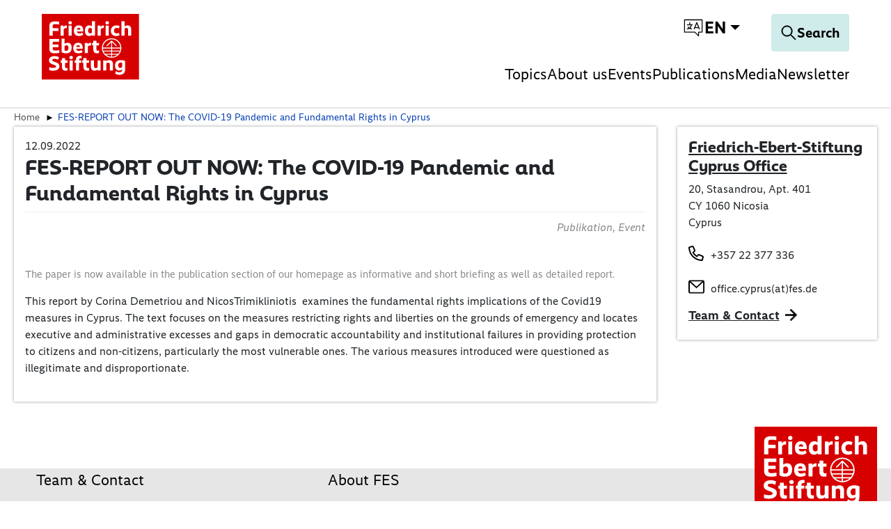

--- FILE ---
content_type: text/html; charset=utf-8
request_url: https://cyprus.fes.de/e/fes-report-out-now-the-covid-19-pandemic-and-fundamental-rights-in-cyprus
body_size: 13611
content:
<!DOCTYPE html>
<html dir="ltr">
<head>
    <meta charset="utf-8">

<!-- 
	TYPO3 implementation by FGTCLB GmbH

	This website is powered by TYPO3 - inspiring people to share!
	TYPO3 is a free open source Content Management Framework initially created by Kasper Skaarhoj and licensed under GNU/GPL.
	TYPO3 is copyright 1998-2026 of Kasper Skaarhoj. Extensions are copyright of their respective owners.
	Information and contribution at https://typo3.org/
-->

<link rel="icon" href="/_assets/9cec337f7d9b8a112ff7bc4a21068e10/Icons/favicon.svg" type="image/svg+xml">
<title>FES-REPORT OUT NOW: The COVID-19 Pandemic and Fundamental Rights in Cyprus</title>
<meta name="generator" content="TYPO3 CMS">
<meta name="description" content="The paper is now available in the publication section of our homepage as informative and short briefing as well as detailed report.">
<meta name="viewport" content="width=device-width, initial-scale=1">
<meta property="og:type" content="article">
<meta property="og:url" content="https://cyprus.fes.de/e/fes-report-out-now-the-covid-19-pandemic-and-fundamental-rights-in-cyprus">
<meta property="og:title" content="FES-REPORT OUT NOW: The COVID-19 Pandemic and Fundamental Rights in Cyprus">
<meta property="og:description" content="The paper is now available in the publication section of our homepage as informative and short briefing as well as detailed report.">
<meta name="twitter:title" content="FES-REPORT OUT NOW: The COVID-19 Pandemic and Fundamental Rights in Cyprus">
<meta name="twitter:description" content="The paper is now available in the publication section of our homepage as informative and short briefing as well as detailed report.">
<meta name="charset" content="utf-8">


<link rel="stylesheet" href="/typo3temp/assets/compressed/merged-6a1499786dfd2f46c8fbf183c0b8149f-aa8bc7ea657dfb139705bb4df1e7c842.css?1763474138" media="all">
<link href="/_assets/vite/fes-theme-mixmode.css" rel="stylesheet" >


<script src="/typo3temp/assets/compressed/merged-68347bdab48045670afc09d6fb304f4f-d5f48ec50f700542b6c6f421f71fbc53.js?1763474138"></script>



<link rel="canonical" href="https://cyprus.fes.de/e/fes-report-out-now-the-covid-19-pandemic-and-fundamental-rights-in-cyprus.html">

<link rel="alternate" hreflang="en" href="https://cyprus.fes.de/e/fes-report-out-now-the-covid-19-pandemic-and-fundamental-rights-in-cyprus.html">
<link rel="alternate" hreflang="de" href="https://cyprus.fes.de/de/v/fes-report-out-now-the-covid-19-pandemic-and-fundamental-rights-in-cyprus.html">
<link rel="alternate" hreflang="x-default" href="https://cyprus.fes.de/e/fes-report-out-now-the-covid-19-pandemic-and-fundamental-rights-in-cyprus.html">
</head>
<body class=" page-45"  data-qa-pageid="45">




<dialog id="cookie-consent" aria-modal="true" aria-labelledby="cookie-headline" class="cookie-consent-container">
  <div class="consent-modal">
    
    
    <div class="hint">
      
          <p>This site uses third-party website tracking technologies to provide and continually improve our services, and to display advertisements according to users' interests. I agree and may revoke or change my consent at any time with effect for the future.</p>
        
    </div>

    
  <form autocomplete="off" action="/cookie.json?tx_mindshapecookieconsent_consent%5Baction%5D=consent&amp;tx_mindshapecookieconsent_consent%5Bcontroller%5D=Consent&amp;cHash=79a27e8532db0c09e874b262b4332aab" method="post">
<div>
<input type="hidden" name="tx_mindshapecookieconsent_consent[__referrer][@extension]" value="MindshapeCookieConsent" >
<input type="hidden" name="tx_mindshapecookieconsent_consent[__referrer][@controller]" value="Consent" >
<input type="hidden" name="tx_mindshapecookieconsent_consent[__referrer][@action]" value="modal" >
<input type="hidden" name="tx_mindshapecookieconsent_consent[__referrer][arguments]" value="YTowOnt97aa1fefff41a0255a4fc8de6cd5df51c23d429a9" >
<input type="hidden" name="tx_mindshapecookieconsent_consent[__referrer][@request]" value="{&quot;@extension&quot;:&quot;MindshapeCookieConsent&quot;,&quot;@controller&quot;:&quot;Consent&quot;,&quot;@action&quot;:&quot;modal&quot;}5cd40fd223d77198c7891d71198cbfb1a858fbf2" >
<input type="hidden" name="tx_mindshapecookieconsent_consent[__trustedProperties]" value="{&quot;consent&quot;:{&quot;isAjaxRequest&quot;:1,&quot;currentUrl&quot;:1,&quot;selectAll&quot;:1}}9d84b002d36a09811f5e1a5c3bda0800035a2ac5" >
</div>


    <input class="is-ajax" type="hidden" name="tx_mindshapecookieconsent_consent[consent][isAjaxRequest]" value="0" />
    <input type="hidden" name="tx_mindshapecookieconsent_consent[consent][currentUrl]" value="https://cyprus.fes.de/e/fes-report-out-now-the-covid-19-pandemic-and-fundamental-rights-in-cyprus" />

    

    <ul class="options">
      <li>
        <label for="modal-option-necessary" class="label">
          <input id="modal-option-necessary" class="option-necessary" type="checkbox" checked disabled>
          Essential
          <span class="checkmark"></span>
        </label>
      </li>
      
    </ul>

  

    <div class="buttons text-center">
      

      <button class="save btn btn--secondary" type="submit" name="tx_mindshapecookieconsent_consent[consent][selectAll]" value="0">
        Save
      </button>
    </div>

    <a href="#" class="show-details text-center">
      <span class="more">Show details</span>
      <span class="less">Hide details</span>
    </a>

    <div class="details">
      <div class="detail">
        <div class="option-wrapper">
          <strong class="option-headline">Essential</strong>
          <p>These technologies are required to activate the core functionality of the website.</p>

          <div class="necessary-cookieoptions">
            
          </div>
        </div>
        

      </div>
    </div>

  </form>

  

  





    <small class="footer-links text-center">
      Imprint&nbsp;|&nbsp;Datapolicy
    </small>


  
  </div>
</dialog>




<div class="skip-link visually-hidden-focusable">
    <a href="#pageContent">
        
    </a>
</div>

<div class="skip-link visually-hidden-focusable">
    <a href="#fes-footer">
        
    </a>
</div>

<header id="page-header" class="mixmode position-fixed w-100 bg-white">
    <div class="logo">
        
    
            <a href="/index.html">
                <img alt="Logo of the Friedrich-Ebert-Stiftung" title="Friedrich-Ebert-Stiftung" src="/_assets/9cec337f7d9b8a112ff7bc4a21068e10/Icons/General/logo-fes.svg" width="120" height="82" />
            </a>
        


    </div>
    

    
    <nav class="meta-navigation" aria-label="Meta Navigation">
        <ul class="icons d-flex align-items-center m-0 p-0">
            <li>
                <div class="dropdown-center dropdown main-navigation-language desktop">
                    <button class="btn dropdown-toggle" type="button" data-bs-toggle="dropdown" aria-expanded="false" data-bs-offset="0, 10">
                        <span class="t3js-icon icon icon-size-small icon-state-default icon-language-icon-btr" data-identifier="language-icon-btr" aria-hidden="true">
	<span class="icon-markup">
<svg xmlns="http://www.w3.org/2000/svg" xmlns:xlink="http://www.w3.org/1999/xlink" version="1.1" x="0px" y="0px" width="100%" height="100%" viewBox="0 0 32 32" enable-background="new 0 0 32 32" xml:space="preserve">
<g>
	<path d="M28.663,3.831H3.337c-0.37,0-0.67,0.3-0.67,0.67V22.19c0,0.37,0.3,0.67,0.67,0.67h14.545l5.227,5.117   c0.127,0.125,0.297,0.191,0.469,0.191c0.088,0,0.175-0.017,0.259-0.052c0.249-0.105,0.411-0.348,0.411-0.618V22.86h4.416   c0.37,0,0.67-0.3,0.67-0.67V4.502C29.333,4.131,29.034,3.831,28.663,3.831z M27.993,21.52h-4.416c-0.37,0-0.67,0.3-0.67,0.67v3.714   l-4.283-4.193c-0.126-0.122-0.293-0.191-0.469-0.191H4.007V5.172h23.986V21.52z"/>
	<path d="M6.648,17.537c0,0.37,0.3,0.67,0.67,0.67c1.13,0,2.177-0.322,3.096-0.843c0.945,0.542,2.028,0.843,3.149,0.843   c0.37,0,0.67-0.3,0.67-0.67s-0.3-0.67-0.67-0.67c-0.67,0-1.324-0.137-1.925-0.39c1.131-1.063,1.855-2.534,1.965-4.178h0.803   c0.37,0,0.67-0.3,0.67-0.67c0-0.37-0.3-0.67-0.67-0.67h-2.874V8.478c0-0.37-0.3-0.67-0.67-0.67c-0.37,0-0.67,0.3-0.67,0.67v2.481   H7.318c-0.37,0-0.67,0.3-0.67,0.67c0,0.37,0.3,0.67,0.67,0.67h4.945c-0.119,1.394-0.804,2.616-1.835,3.448   c-0.468-0.378-0.876-0.838-1.186-1.373c-0.187-0.323-0.599-0.429-0.916-0.244c-0.319,0.185-0.429,0.595-0.243,0.915   c0.313,0.541,0.708,1.019,1.153,1.436c-0.591,0.247-1.238,0.386-1.917,0.386C6.948,16.867,6.648,17.167,6.648,17.537z"/>
	<path d="M16.984,18.157c0.084,0.034,0.17,0.05,0.255,0.05c0.263,0,0.513-0.156,0.62-0.416l0.636-1.548   c0.027,0.003,0.051,0.016,0.078,0.016h4.774c0.027,0,0.051-0.012,0.078-0.016l0.636,1.548c0.143,0.343,0.535,0.505,0.876,0.365   c0.342-0.141,0.505-0.532,0.365-0.874l-3.721-9.059c-0.103-0.251-0.348-0.416-0.62-0.416s-0.517,0.164-0.62,0.416l-3.722,9.059   C16.479,17.625,16.643,18.016,16.984,18.157z M20.961,10.242l1.921,4.677H19.04L20.961,10.242z"/>
</g>
</svg>
	</span>
	
</span>
                        
                        <span class="language-switch__text">en</span>
                    </button>
                    <ul class="dropdown-menu">
                        
                            
                                <li>
                                    <a
                                        href="/e/fes-report-out-now-the-covid-19-pandemic-and-fundamental-rights-in-cyprus.html"
                                        class="dropdown-item  current"
                                        title="English"
                                        tabindex="-1"
                                    >
                                        EN
                                    </a>
                                </li>
                            
                        
                            
                                <li>
                                    <a
                                        href="/de/v/fes-report-out-now-the-covid-19-pandemic-and-fundamental-rights-in-cyprus.html"
                                        class="dropdown-item "
                                        title="german"
                                        tabindex="-1"
                                    >
                                        DE
                                    </a>
                                </li>
                            
                        
                    </ul>
                </div>
            </li>
        </ul>
    </nav>




    <div class="navigation-actions">
        
    <a aria-label="Search" id="responsive-search-toggle" class="btn" href="/search.html">
        <span class="t3js-icon icon icon-size-small icon-state-default icon-magnifier-icon" data-identifier="magnifier-icon" aria-hidden="true">
	<span class="icon-markup">
<svg xmlns="http://www.w3.org/2000/svg" xmlns:xlink="http://www.w3.org/1999/xlink" version="1.1" x="0px" y="0px" width="24px" height="24px" viewBox="0 0 24 24" enable-background="new 0 0 24 24" xml:space="preserve">
<path d="M21.853,21.141l-6.583-6.582c1.168-1.334,1.883-3.074,1.883-4.982C17.153,5.399,13.754,2,9.577,2C5.398,2,2,5.399,2,9.576  s3.398,7.576,7.577,7.576c1.908,0,3.648-0.715,4.982-1.883l6.583,6.582C21.24,21.95,21.368,22,21.497,22s0.257-0.049,0.356-0.147  C22.049,21.656,22.049,21.337,21.853,21.141z M9.577,16.147c-3.623,0-6.571-2.948-6.571-6.571s2.948-6.57,6.571-6.57  c3.622,0,6.57,2.947,6.57,6.57S13.199,16.147,9.577,16.147z"/>
</svg>
	</span>
	
</span>
        <span class="search-text">
            Search
        </span>
    </a>


        
    <button id="responsive-nav-toggle" class="btn" data-bs-toggle="button" aria-expanded="false" aria-label="Toggle menu navigation" >
        <svg width="32" height="32" viewBox="0 0 32 32" fill="none" xmlns="http://www.w3.org/2000/svg">
            <g id="Menu">
                <line id="Line 172" x1="2" y1="6" x2="30" y2="6" stroke="black" stroke-width="2"/>
                <line id="Line 173" x1="2" y1="17" x2="30" y2="17" stroke="black" stroke-width="2"/>
                <line id="Line 174" x1="2" y1="28" x2="30" y2="28" stroke="black" stroke-width="2"/>
            </g>
        </svg>
    </button>


    </div>

    
        
            <nav class="main-navigation mobile" aria-label="Main Navigation">
                <ul class="root-level">
                    
                        
                                <li class="has-children">
                                    <a href="#" aria-expanded="false">Topics</a>
                                    <div class="submenu" >
                                        <ul>
                                            <li><a class="close-submenu" href="#">back</a></li>
                                            
                                                
                                                        <li class="has-children">
                                                            <a href="#" aria-expanded="false">Foreign and Security Policy</a>
                                                            <div class="submenu">
                                                                <ul>
                                                                    <li><a class="close-submenu" href="#">back</a></li>
                                                                    
                                                                        
                                                                                <li>
                                                                                    <a
                                                                                        href="/topics/foreign-and-security-policy.html"
                                                                                        class="overview"
                                                                                    >
                                                                                        Overview: Foreign and Security Policy
                                                                                    </a>
                                                                                </li>
                                                                            
                                                                    
                                                                        
                                                                                <li>
                                                                                    <a
                                                                                        href="/topics/foreign-and-security-policy/migration-in-the-eastern-mediterranean.html"
                                                                                        class=""
                                                                                    >
                                                                                        Migration in the Eastern Mediterranean
                                                                                    </a>
                                                                                </li>
                                                                            
                                                                    
                                                                </ul>
                                                            </div>
                                                        </li>
                                                    
                                            
                                                
                                                        <li>
                                                            <a
                                                                href="/topics/regional-cooperation.html"
                                                                class=""
                                                            >
                                                                Democracy
                                                            </a>
                                                        </li>
                                                    
                                            
                                                
                                                        <li>
                                                            <a
                                                                href="/topics/good-governance.html"
                                                                class=""
                                                            >
                                                                Climate and Social Justice
                                                            </a>
                                                        </li>
                                                    
                                            
                                                
                                                        <li>
                                                            <a
                                                                href="/topics/financial-crisis.html"
                                                                class=""
                                                            >
                                                                The Future of Work
                                                            </a>
                                                        </li>
                                                    
                                            
                                                
                                                        <li>
                                                            <a
                                                                href="/topics/gender-equality.html"
                                                                class=""
                                                            >
                                                                Gender Equality
                                                            </a>
                                                        </li>
                                                    
                                            
                                                
                                                        <li>
                                                            <a
                                                                href="/topics/trade-unions.html"
                                                                class=""
                                                            >
                                                                Trade Unions
                                                            </a>
                                                        </li>
                                                    
                                            
                                        </ul>
                                    </div>
                                </li>
                            
                    
                        
                                <li class="has-children">
                                    <a href="#" aria-expanded="false">About us</a>
                                    <div class="submenu" >
                                        <ul>
                                            <li><a class="close-submenu" href="#">back</a></li>
                                            
                                                
                                                        <li>
                                                            <a
                                                                href="/about-us/friedrich-ebert-stiftung.html"
                                                                class=""
                                                            >
                                                                Friedrich-Ebert-Stiftung
                                                            </a>
                                                        </li>
                                                    
                                            
                                                
                                                        <li>
                                                            <a
                                                                href="/about-us/fes-in-cyprus.html"
                                                                class=""
                                                            >
                                                                FES in Cyprus
                                                            </a>
                                                        </li>
                                                    
                                            
                                                
                                                        <li>
                                                            <a
                                                                href="/about-us/internships-scholarships.html"
                                                                class=""
                                                            >
                                                                Internships &amp; Scholarships
                                                            </a>
                                                        </li>
                                                    
                                            
                                                
                                                        <li>
                                                            <a
                                                                href="/about-us/team-contact.html"
                                                                class=""
                                                            >
                                                                Team &amp; Contact
                                                            </a>
                                                        </li>
                                                    
                                            
                                        </ul>
                                    </div>
                                </li>
                            
                    
                        
                                <li>
                                    <a
                                        href="/events.html"
                                        class=""
                                    >
                                        Events
                                    </a>
                                </li>
                            
                    
                        
                                <li>
                                    <a
                                        href="/publications.html"
                                        class=""
                                    >
                                        Publications
                                    </a>
                                </li>
                            
                    
                        
                                <li>
                                    <a
                                        href="/media.html"
                                        class=""
                                    >
                                        Media
                                    </a>
                                </li>
                            
                    
                        
                                <li>
                                    <a
                                        href="/newsletter.html"
                                        class=""
                                    >
                                        Newsletter
                                    </a>
                                </li>
                            
                    
                </ul>
            </nav>
            <nav class="main-navigation-language mobile" aria-label="Language Navigation english">
                <div class="dropup-left dropup d-grid">
                    <button class="btn btn-primary dropdown-toggle text-lg" type="button" data-bs-toggle="dropdown" aria-expanded="false" data-bs-offset="0, 10">
                        <span class="t3js-icon icon icon-size-small icon-state-default icon-language-icon-btr" data-identifier="language-icon-btr" aria-hidden="true">
	<span class="icon-markup">
<svg xmlns="http://www.w3.org/2000/svg" xmlns:xlink="http://www.w3.org/1999/xlink" version="1.1" x="0px" y="0px" width="100%" height="100%" viewBox="0 0 32 32" enable-background="new 0 0 32 32" xml:space="preserve">
<g>
	<path d="M28.663,3.831H3.337c-0.37,0-0.67,0.3-0.67,0.67V22.19c0,0.37,0.3,0.67,0.67,0.67h14.545l5.227,5.117   c0.127,0.125,0.297,0.191,0.469,0.191c0.088,0,0.175-0.017,0.259-0.052c0.249-0.105,0.411-0.348,0.411-0.618V22.86h4.416   c0.37,0,0.67-0.3,0.67-0.67V4.502C29.333,4.131,29.034,3.831,28.663,3.831z M27.993,21.52h-4.416c-0.37,0-0.67,0.3-0.67,0.67v3.714   l-4.283-4.193c-0.126-0.122-0.293-0.191-0.469-0.191H4.007V5.172h23.986V21.52z"/>
	<path d="M6.648,17.537c0,0.37,0.3,0.67,0.67,0.67c1.13,0,2.177-0.322,3.096-0.843c0.945,0.542,2.028,0.843,3.149,0.843   c0.37,0,0.67-0.3,0.67-0.67s-0.3-0.67-0.67-0.67c-0.67,0-1.324-0.137-1.925-0.39c1.131-1.063,1.855-2.534,1.965-4.178h0.803   c0.37,0,0.67-0.3,0.67-0.67c0-0.37-0.3-0.67-0.67-0.67h-2.874V8.478c0-0.37-0.3-0.67-0.67-0.67c-0.37,0-0.67,0.3-0.67,0.67v2.481   H7.318c-0.37,0-0.67,0.3-0.67,0.67c0,0.37,0.3,0.67,0.67,0.67h4.945c-0.119,1.394-0.804,2.616-1.835,3.448   c-0.468-0.378-0.876-0.838-1.186-1.373c-0.187-0.323-0.599-0.429-0.916-0.244c-0.319,0.185-0.429,0.595-0.243,0.915   c0.313,0.541,0.708,1.019,1.153,1.436c-0.591,0.247-1.238,0.386-1.917,0.386C6.948,16.867,6.648,17.167,6.648,17.537z"/>
	<path d="M16.984,18.157c0.084,0.034,0.17,0.05,0.255,0.05c0.263,0,0.513-0.156,0.62-0.416l0.636-1.548   c0.027,0.003,0.051,0.016,0.078,0.016h4.774c0.027,0,0.051-0.012,0.078-0.016l0.636,1.548c0.143,0.343,0.535,0.505,0.876,0.365   c0.342-0.141,0.505-0.532,0.365-0.874l-3.721-9.059c-0.103-0.251-0.348-0.416-0.62-0.416s-0.517,0.164-0.62,0.416l-3.722,9.059   C16.479,17.625,16.643,18.016,16.984,18.157z M20.961,10.242l1.921,4.677H19.04L20.961,10.242z"/>
</g>
</svg>
	</span>
	
</span>
                        
                        <span class="language-switch__text">EN</span>
                    </button>
                    <ul class="dropdown-menu w-100">
                        
                            
                                <li>
                                    <a
                                        href="/e/fes-report-out-now-the-covid-19-pandemic-and-fundamental-rights-in-cyprus.html"
                                        class="dropdown-item  current"
                                        title="English"
                                        tabindex="-1"
                                    >
                                        EN
                                    </a>
                                </li>
                            
                        
                            
                                <li>
                                    <a
                                        href="/de/v/fes-report-out-now-the-covid-19-pandemic-and-fundamental-rights-in-cyprus.html"
                                        class="dropdown-item "
                                        title="german"
                                        tabindex="-1"
                                    >
                                        DE
                                    </a>
                                </li>
                            
                        
                    </ul>
                </div>
            </nav>
        
    
    
        
            <nav class="main-navigation desktop" aria-label="Main Navigation">
                <ul class="root-level">
                    
                        
                                <li class="has-children">
                                    <a href="#" aria-expanded="false" data-page="2317" >Topics</a>
                                    <div class="submenu" >
                                        <button class="submenu-close-button" aria-label="close">
                                            close
                                        </button>
                                        <div class="submenu-title-wrapper">
                                            <span class="submenu-title" data-page="2317">Topics</span>
                                        </div>
                                        <div class="submenu-wrapper">
                                            <ul>
                                            
                                                
                                                        <li class="has-children">
                                                            <a href="#" aria-expanded="false" data-page="2326">Foreign and Security Policy</a>
                                                            <div class="submenu">
                                                                <ul>
                                                                    
                                                                        
                                                                                <li>
                                                                                    <a
                                                                                        href="/topics/foreign-and-security-policy.html"
                                                                                        data-page="2326"
                                                                                        class="overview"
                                                                                    >
                                                                                        Overview: Foreign and Security Policy
                                                                                    </a>
                                                                                </li>
                                                                            
                                                                    
                                                                        
                                                                                <li>
                                                                                    <a
                                                                                        href="/topics/foreign-and-security-policy/migration-in-the-eastern-mediterranean.html"
                                                                                        data-page="2353"
                                                                                        class=""
                                                                                    >
                                                                                        Migration in the Eastern Mediterranean
                                                                                    </a>
                                                                                </li>
                                                                            
                                                                    
                                                                </ul>
                                                            </div>
                                                        </li>
                                                    
                                            
                                                
                                                        <li>
                                                            <a
                                                                href="/topics/regional-cooperation.html"
                                                                data-page="2325"
                                                                class=""
                                                            >
                                                                Democracy
                                                            </a>
                                                        </li>
                                                    
                                            
                                                
                                                        <li>
                                                            <a
                                                                href="/topics/good-governance.html"
                                                                data-page="2324"
                                                                class=""
                                                            >
                                                                Climate and Social Justice
                                                            </a>
                                                        </li>
                                                    
                                            
                                                
                                                        <li>
                                                            <a
                                                                href="/topics/financial-crisis.html"
                                                                data-page="2323"
                                                                class=""
                                                            >
                                                                The Future of Work
                                                            </a>
                                                        </li>
                                                    
                                            
                                                
                                                        <li>
                                                            <a
                                                                href="/topics/gender-equality.html"
                                                                data-page="2349"
                                                                class=""
                                                            >
                                                                Gender Equality
                                                            </a>
                                                        </li>
                                                    
                                            
                                                
                                                        <li>
                                                            <a
                                                                href="/topics/trade-unions.html"
                                                                data-page="2351"
                                                                class=""
                                                            >
                                                                Trade Unions
                                                            </a>
                                                        </li>
                                                    
                                            
                                        </ul>
                                        <div>
                                    </div>
                                </li>
                            
                    
                        
                                <li class="has-children">
                                    <a href="#" aria-expanded="false" data-page="2316" >About us</a>
                                    <div class="submenu" >
                                        <button class="submenu-close-button" aria-label="close">
                                            close
                                        </button>
                                        <div class="submenu-title-wrapper">
                                            <span class="submenu-title" data-page="2316">About us</span>
                                        </div>
                                        <div class="submenu-wrapper">
                                            <ul>
                                            
                                                
                                                        <li>
                                                            <a
                                                                href="/about-us/friedrich-ebert-stiftung.html"
                                                                data-page="2321"
                                                                class=""
                                                            >
                                                                Friedrich-Ebert-Stiftung
                                                            </a>
                                                        </li>
                                                    
                                            
                                                
                                                        <li>
                                                            <a
                                                                href="/about-us/fes-in-cyprus.html"
                                                                data-page="2320"
                                                                class=""
                                                            >
                                                                FES in Cyprus
                                                            </a>
                                                        </li>
                                                    
                                            
                                                
                                                        <li>
                                                            <a
                                                                href="/about-us/internships-scholarships.html"
                                                                data-page="2319"
                                                                class=""
                                                            >
                                                                Internships &amp; Scholarships
                                                            </a>
                                                        </li>
                                                    
                                            
                                                
                                                        <li>
                                                            <a
                                                                href="/about-us/team-contact.html"
                                                                data-page="2318"
                                                                class=""
                                                            >
                                                                Team &amp; Contact
                                                            </a>
                                                        </li>
                                                    
                                            
                                        </ul>
                                        <div>
                                    </div>
                                </li>
                            
                    
                        
                                <li>
                                    <a
                                        href="/events.html"
                                        data-page="2315"
                                        class=""
                                    >
                                        Events
                                    </a>
                                </li>
                            
                    
                        
                                <li>
                                    <a
                                        href="/publications.html"
                                        data-page="2313"
                                        class=""
                                    >
                                        Publications
                                    </a>
                                </li>
                            
                    
                        
                                <li>
                                    <a
                                        href="/media.html"
                                        data-page="2314"
                                        class=""
                                    >
                                        Media
                                    </a>
                                </li>
                            
                    
                        
                                <li>
                                    <a
                                        href="/newsletter.html"
                                        data-page="2322"
                                        class=""
                                    >
                                        Newsletter
                                    </a>
                                </li>
                            
                    
                </ul>
            </nav>
        
    
</header>



<!--TYPO3SEARCH_begin-->
<main class="container" id="main-content">
    



    <nav aria-label="breadcrumb"><ul class="breadcrumb"><li class="breadcrumb-item"><a href="/index.html">Home</a></li><li class="breadcrumb-item active"><a href="/e/fes-report-out-now-the-covid-19-pandemic-and-fundamental-rights-in-cyprus.html">FES-REPORT OUT NOW: The COVID-19 Pandemic and Fundamental Rights in Cyprus</a></li></ul></nav>




    
    <div class="row">
        <div class="col-12">
            
            
        </div>
    </div>
    <div class="row">
        <div class="col-12 col-xl-9 col-md-8">
            <div class="row">
                <div class="col-12">
                    
                    


<script type="text/javascript">
	var moreInformationText = 'More information';
	var hideMoreInformationText = 'Hide more information';
	var moreText = 'More';
</script>



<div class="white-box box-padding "><div class="row"><div class="col-md-12 columns"><div class="news news-single"><div class="article"><div class="subheader">

            12.09.2022
    




</div><div class="header"><h1>FES-REPORT OUT NOW: The COVID-19 Pandemic and Fundamental Rights in Cyprus</h1></div><div class="footer"><div style="float:left;"></div><div style="float:right;"><i>Publikation, Event</i></div><div style="clear:both;">&nbsp;</div></div><div class="teaser-text"><p>The paper is now available in the publication section of our homepage as informative and short briefing as well as detailed report.</p></div><!-- media files --><div class="news-img-wrap"><div class="outer"><div class="mediaelement mediaelement-image"><a href="#" modal-image title="" data-src="/fileadmin/_processed_/1/2/csm_Covid19_Fundamental_Rights_3_2_670878d7db.jpg"><f:image src= class="fancybox" title="Covid19 Fundamental Rights 3 2" alt="" maxWidth="980" maxHeight="980" /></a></div></div></div><div class="news-text-wrap"><p>This report by&nbsp;Corina Demetriou and NicosTrimikliniotis&nbsp; examines the fundamental rights implications of the Covid19 measures in Cyprus. The text focuses on the measures restricting rights and liberties on the grounds of emergency and locates executive and administrative excesses and gaps in democratic accountability and institutional failures in providing protection to citizens and non-citizens, particularly the most vulnerable ones. The various measures introduced were questioned as illegitimate and disproportionate.</p></div><div class="news-related-wrap"></div><div class="news-related-wrap"></div></div></div></div></div></div>




                </div>
            </div>
            <div class="row">
                <div class="col-12 col-sm-6">
                    
                    
                </div>
                <div class="col-12 col-sm-6">
                    
                    
                </div>
            </div>
        </div>
        <div class="col-12 col-xl-3 col-md-4">
            
            


<script type="text/javascript">
	var moreInformationText = 'More information';
	var hideMoreInformationText = 'Hide more information';
	var moreText = 'More';
</script>



<div id="c43416" class="frame frame-default frame-type-shortcut frame-layout-0 "><script type="text/javascript">
	var moreInformationText = 'More information';
	var hideMoreInformationText = 'Hide more information';
	var moreText = 'More';
</script><div class="white-box box-padding "><div class="ce-textpic ce-center ce-below"><div class="ce-bodytext"><h2><a href="/index.html" class="internal-link">Friedrich-Ebert-Stiftung<br> Cyprus Office</a></h2><p>20, Stasandrou, Apt. 401<br> CY 1060 Nicosia<br> Cyprus</p><p><span class="telefon-icon">+357 22 377 336</span></p><p><a href="#" data-mailto-token="ocknvq,qhhkeg0eartwuBhgu0fg" data-mailto-vector="2" title="send email" class="mail">office.cyprus(at)fes.de</a></p><h3><a href="/about-us/team-contact.html" title="Internal Link" class="internal-link-icon">Team &amp; Contact</a></h3></div></div></div></div>




        </div>
    </div>
    <div class="row">
        <div class="col-12">
            
            
        </div>
    </div>

</main>
<!--TYPO3SEARCH_end-->


    <footer id="fes-footer" aria-label="Footer" class="page-footer mixmode">
        <div class="page-footer-container container">
            <div class="page-footer-logo">
                <span class="t3js-icon icon icon-size-small icon-state-default icon-fes-logo" data-identifier="fes-logo" aria-hidden="true">
	<span class="icon-markup">
<svg xmlns="http://www.w3.org/2000/svg" width="176" height="120" viewBox="0 0 176 120" fill="none" aria-hidden="true" focusable="false">
<g clip-path="url(#clip0_2_3516)">
<path class="shorthand" d="M175.588 0H0V120H175.588V0Z" fill="#D70000"/>
<path d="M132.333 93.9728C132.333 100.248 135.454 103.126 139.803 103.126C143.445 103.126 144.709 101.445 145.118 100.847H145.192V101.333C145.192 104.62 143.594 106.415 139.654 106.415C136.644 106.415 134.971 104.769 134.265 104.136L132.444 108.579C133.448 109.401 135.64 111.046 139.803 111.046C147.273 111.046 150.657 107.534 150.657 100.661V85.8298C149.691 85.3442 147.312 84.2236 143.149 84.2236C136.941 84.2221 132.333 86.9878 132.333 93.9728ZM145.082 96.9237C144.599 97.5213 143.67 98.4552 141.737 98.4552C139.507 98.4552 138.02 97.2225 138.02 93.674C138.02 90.2001 139.953 88.7418 142.555 88.7418C143.818 88.7418 144.599 89.0033 145.082 89.19V96.9237Z" fill="white"/>
<path d="M51.2731 19.1199C53.28 19.1199 54.4322 18.0367 54.4322 16.2437V16.1317C54.4322 14.3387 53.28 13.2539 51.2731 13.2539C49.2661 13.2539 48.1511 14.3371 48.1511 16.1317V16.2437C48.1511 18.0367 49.2661 19.1199 51.2731 19.1199Z" fill="white"/>
<path d="M54.0593 21.3271H48.4844V39.7811H54.0593V21.3271Z" fill="white"/>
<path class="shorthand" d="M19.683 31.0347H30.2381V25.992H19.683V21.9205C19.683 19.3789 21.1324 18.6692 24.3287 18.6692C26.8932 18.6692 29.7178 19.0428 31.3531 19.4163V14.2242C29.4948 13.9254 27.2277 13.625 23.8069 13.625C17.4143 13.625 13.8076 16.0156 13.8076 21.2092V39.7753H19.6799V31.0347H19.683Z" fill="white"/>
<path d="M41.3137 54.4897V44.9258H35.7388V69.7298C36.7423 70.4395 39.1581 71.8978 43.6567 71.8978C49.9749 71.8978 53.9904 68.8722 53.9904 61.4374C53.9904 55.4967 51.0543 52.5458 46.743 52.5458C43.8069 52.5458 42.1344 53.78 41.3911 54.4897H41.3137ZM48.3009 61.9246C48.3009 65.8466 46.6284 67.2661 43.9896 67.2661C42.5402 67.2661 41.7225 66.8925 41.3137 66.6311V58.7122C41.7968 58.1145 42.9862 57.1792 44.733 57.1792C46.9629 57.1792 48.3009 58.5986 48.3009 61.9246Z" fill="white"/>
<path d="M85.4645 40.2244C89.0325 40.2244 90.3333 38.5435 90.8164 37.8338H90.8908V39.7762H96.1684V13.2539H90.5934V22.779H90.5191C90.0359 22.2187 88.8466 20.8724 85.799 20.8724C81.4506 20.8724 77.8455 24.2357 77.8455 30.5484C77.8455 37.1241 80.9302 40.2244 85.4645 40.2244ZM87.3972 25.4699C89.2926 25.4699 90.1474 26.4769 90.5934 27.0746V33.9491C90.1474 34.5078 89.2926 35.4806 87.36 35.4806C85.1672 35.4806 83.569 33.9491 83.569 30.3616C83.569 27.0388 85.2415 25.4699 87.3972 25.4699Z" fill="white"/>
<path d="M93.1585 48.8477V52.9939H90.8914V57.4031H93.1585V64.5002C93.1585 70.2168 95.8344 71.8229 100.146 71.8229C101.744 71.8229 102.933 71.4868 103.268 71.3373V66.8176C103.008 66.8923 102.376 67.0791 101.595 67.0791C99.6997 67.0791 98.7334 66.4456 98.7334 63.8294V57.4046H103.268V52.9954H98.7334V48.8492L93.1585 48.8477Z" fill="white"/>
<path d="M120.957 21.3271H115.382V39.7811H120.957V21.3271Z" fill="white"/>
<path d="M134.227 40.2231C137.683 40.2231 139.616 39.2146 140.619 38.5796L139.207 34.396C138.575 34.8069 137.423 35.4793 135.267 35.4793C132.331 35.4793 130.473 33.8731 130.473 30.3603C130.473 27.0359 132.629 25.4671 135.453 25.4671C137.311 25.4671 138.389 26.1394 139.058 26.5877L140.805 22.552C139.727 21.7676 138.129 20.8711 134.821 20.8711C129.767 20.8711 124.785 23.9356 124.785 30.6218C124.785 37.2349 128.725 40.2231 134.227 40.2231Z" fill="white"/>
<path d="M155.003 20.8739C151.881 20.8739 150.283 22.2187 149.54 23.042H149.465V13.2539H143.89V39.7762H149.465V27.0746C150.023 26.4411 151.175 25.5057 152.81 25.5057C154.929 25.5057 155.895 26.589 155.895 29.2037V39.7762H161.507V28.2699C161.507 23.0793 158.757 20.8739 155.003 20.8739Z" fill="white"/>
<path d="M67.107 40.2255C71.6413 40.2255 73.8712 38.5819 74.8747 37.6855L73.0536 33.9501C72.4218 34.4357 70.8608 35.6684 68.0733 35.6684C65.2115 35.6684 63.7249 34.361 63.3904 31.8957H74.8763V29.9907C74.8763 23.8632 71.9773 20.875 66.8112 20.875C61.9425 20.875 57.8914 24.1621 57.8914 30.4763C57.8883 37.1625 61.6049 40.2255 67.107 40.2255ZM66.8468 25.2842C68.891 25.2842 69.8945 26.5916 69.8945 28.6087H63.3532C63.5762 26.4422 64.9142 25.2842 66.8468 25.2842Z" fill="white"/>
<path d="M118.172 19.1199C120.178 19.1199 121.331 18.0367 121.331 16.2437V16.1317C121.331 14.3387 120.178 13.2539 118.172 13.2539C116.165 13.2539 115.05 14.3371 115.05 16.1317V16.2437C115.05 18.0367 116.165 19.1199 118.172 19.1199Z" fill="white"/>
<path class="shorthand" d="M23.1018 71.8216C27.3388 71.8216 29.6059 71.3733 31.6144 70.8504V65.9945C29.6818 66.3307 27.1917 66.7042 24.4414 66.7042C21.1336 66.7042 19.6841 66.0303 19.6841 63.6039V60.653H30.1665V55.9092H19.6825V50.6408H31.3155V45.6729H13.8103V64.4646C13.8103 69.5057 17.3411 71.8216 23.1018 71.8216Z" fill="white"/>
<path d="M100.742 97.2565C100.221 97.8542 99.1807 98.788 97.4339 98.788C95.3154 98.788 94.3491 97.7795 94.3491 95.0901V84.667H88.7742V96.136C88.7742 101.403 91.413 103.569 95.2782 103.569C98.8834 103.569 100.296 102.038 100.965 101.179H101.039V103.121H106.354V84.667H100.742V97.2565Z" fill="white"/>
<path d="M88.8851 52.584C85.057 52.584 83.6447 54.1528 82.9757 55.7964H82.9014V52.9933H77.6238V71.4489H83.1987V59.6811C83.9792 58.3737 85.4658 57.2889 87.8816 57.2889C88.3276 57.2889 88.6621 57.3247 88.8851 57.3636V52.584Z" fill="white"/>
<path d="M80.8233 80.5234H75.2483V84.6696H72.9812V89.0789H75.2483V96.176C75.2483 101.893 77.9243 103.499 82.2356 103.499C83.8337 103.499 85.023 103.163 85.3575 103.013V98.4934C85.0974 98.5681 84.4655 98.7549 83.685 98.7549C81.7896 98.7549 80.8233 98.1214 80.8233 95.5052V89.0804H85.3575V84.6696H80.8233V80.5234Z" fill="white"/>
<path d="M122.002 84.2197C118.657 84.2197 117.059 85.7154 116.278 86.6103H116.204V84.668H110.927V103.122H116.501V90.4203C117.059 89.7869 118.174 88.8904 119.846 88.8904C121.891 88.8904 122.931 89.9737 122.931 92.551V103.124H128.543V91.5798C128.543 86.4251 125.867 84.2197 122.002 84.2197Z" fill="white"/>
<path d="M112.15 25.6933V20.9121C108.322 20.9121 106.909 22.4809 106.24 24.1245H106.166V21.323H100.888V39.777H106.463V28.0092C107.244 26.7018 108.73 25.6186 111.146 25.6186C111.592 25.6186 111.927 25.656 112.15 25.6933Z" fill="white"/>
<path d="M61.7923 83.8482V84.6684H59.5251V89.0776H61.7923V103.122H67.3672V89.0776H71.3811V84.6684H67.3672V83.6614C67.3672 81.607 68.4822 80.8584 70.3033 80.8584C71.1953 80.8584 71.6413 81.0093 71.8643 81.084V76.7122C71.567 76.6374 70.7865 76.376 69.4113 76.376C64.9886 76.376 61.7923 78.6934 61.7923 83.8482Z" fill="white"/>
<path d="M53.0953 76.6016C51.0884 76.6016 49.9734 77.6848 49.9734 79.4793V79.5914C49.9734 81.3828 51.0884 82.4676 53.0953 82.4676C55.1023 82.4676 56.2545 81.3843 56.2545 79.5914V79.4793C56.2545 77.6848 55.1023 76.6016 53.0953 76.6016Z" fill="white"/>
<path d="M42.0211 80.5234H36.4462V84.6696H34.1775V89.0789H36.4446V96.176C36.4446 101.893 39.1206 103.499 43.4319 103.499C45.03 103.499 46.2193 103.163 46.5538 103.013V98.4934C46.2936 98.5681 45.6618 98.7549 44.8813 98.7549C42.9859 98.7549 42.0195 98.1214 42.0195 95.5052V89.0804H46.5538V84.6696H42.0195L42.0211 80.5234Z" fill="white"/>
<path d="M73.8327 69.3599L72.0116 65.6245C71.3798 66.1101 69.8188 67.3428 67.0313 67.3428C64.1695 67.3428 62.6829 66.0354 62.3484 63.5701H73.8343V61.6651C73.8343 55.5377 70.9353 52.5479 65.7692 52.5479C60.9005 52.5479 56.8494 55.8349 56.8494 62.1492C56.8494 68.8369 60.566 71.8999 66.0681 71.8999C70.5993 71.8999 72.8293 70.2579 73.8327 69.3599ZM65.8049 56.9571C67.849 56.9571 68.8525 58.2644 68.8525 60.2815H62.3112C62.5342 58.115 63.8722 56.9571 65.8049 56.9571Z" fill="white"/>
<path d="M39.5669 28.0131C40.3473 26.7057 41.834 25.6225 44.2498 25.6225C44.6958 25.6225 45.0303 25.6583 45.2533 25.6972V20.916C41.4252 20.916 40.0129 22.4848 39.3439 24.1284H39.2695V21.3253H33.9919V39.7793H39.5669V28.0131Z" fill="white"/>
<path d="M55.8823 84.667H50.3074V103.121H55.8823V84.667Z" fill="white"/>
<path class="shorthand" d="M24.8488 87.8441C19.7199 86.2379 18.9394 85.6029 18.9394 84.034C18.9394 82.5757 20.426 81.866 23.2507 81.866C25.9638 81.866 27.8593 82.7251 29.6432 83.5469L30.944 78.7268C28.9742 77.7556 26.6699 76.8965 22.879 76.8965C17.2297 76.8965 13.0671 79.9221 13.0671 84.4807C13.0671 88.4401 15.2228 90.5319 20.5747 92.3249C24.8488 93.7443 25.9638 94.454 25.9638 96.0602C25.9638 97.517 23.994 98.4134 20.7605 98.4134C17.8616 98.4134 15.7059 97.9652 13.4373 97.1808V102.449C15.7044 103.121 17.5255 103.495 21.2793 103.495C27.04 103.495 31.9475 100.544 31.9475 95.4252C31.9491 91.5794 29.7934 89.4502 24.8488 87.8441Z" fill="white"/>
<path d="M126.144 79.9048C135.863 79.9048 143.768 71.9595 143.768 62.1917C143.768 52.4238 135.863 44.4785 126.144 44.4785C116.425 44.4785 108.519 52.4238 108.519 62.1917C108.519 71.9595 116.426 79.9048 126.144 79.9048ZM125.244 78.0496C121.673 77.8457 118.418 76.459 115.863 74.2583H125.244V78.0496ZM127.044 78.0496V74.2583H136.425C133.871 76.459 130.615 77.8473 127.044 78.0496ZM138.138 72.5369H127.044V68.6538H140.589C139.96 70.0701 139.132 71.3759 138.138 72.5369ZM141.25 66.934H127.044V63.071H141.924C141.851 64.4064 141.633 65.7044 141.25 66.934ZM126.144 46.287C134.587 46.287 141.487 52.9717 141.927 61.3497H127.044V51.753L133.854 58.5964C134.026 58.7692 134.251 58.8564 134.475 58.8564C134.7 58.8564 134.924 58.7692 135.096 58.598C135.438 58.2525 135.438 57.6937 135.096 57.3498L126.765 48.9765C126.435 48.6449 125.853 48.6449 125.523 48.9765L117.191 57.3498C116.849 57.6937 116.849 58.254 117.191 58.598C117.534 58.942 118.09 58.9435 118.433 58.5964L125.244 51.753V61.3497H110.362C110.8 52.9717 117.701 46.287 126.144 46.287ZM110.364 63.0695H125.244V66.9324H111.039C110.655 65.7044 110.436 64.4064 110.364 63.0695ZM125.244 68.6538V72.5369H114.15C113.156 71.3743 112.327 70.0701 111.699 68.6538H125.244Z" fill="white"/>
</g>
<defs>
<clipPath>
<rect width="175.588" height="120" fill="white"/>
</clipPath>
</defs>
</svg>
	</span>
	
</span>
            </div>
            <div class="row">
                <div class="col">
                    
                        <nav aria-label="Links">
                            <ul class="page-footer-list">
                                
                                    <li class="page-footer-list-item ">
                                        <a class="page-footer-list-item-text" href="/about-us/team-contact.html" >Team &amp; Contact</a>
                                    </li>
                                
                                    <li class="page-footer-list-item ">
                                        <a class="page-footer-list-item-text" href="/imprint.html" >Imprint</a>
                                    </li>
                                
                                    <li class="page-footer-list-item ">
                                        <a class="page-footer-list-item-text" href="/privacy-policy.html" >Privacy Policy</a>
                                    </li>
                                
                                    <li class="page-footer-list-item ">
                                        <a class="page-footer-list-item-text" href="/about-us/friedrich-ebert-stiftung.html" >About FES</a>
                                    </li>
                                
                                    <li class="page-footer-list-item ">
                                        <a class="page-footer-list-item-text" href="https://www.fes.de/standorte/fes-international/" >FES International</a>
                                    </li>
                                
                                    <li class="page-footer-list-item ">
                                        <a class="page-footer-list-item-text" href="https://www.fes.de/en/library-of-the-friedrich-ebert-stiftung/" >FES Digital Library</a>
                                    </li>
                                
                            </ul>
                        </nav>
                    
                </div>
            </div>

            <div class="row gy-3 mt-0 mt-md-4 align-items-center">
                <div class="col">
                    
                        

<nav aria-label="Social Media">
    <ul class="page-footer-media-list">
        
        
        
        
            <a class="page-footer-media-list-link" href="https://www.instagram.com/fescyprus/" target="_blank" title="instagram" rel="nofollow noopener">
                <span class="t3js-icon icon icon-size-small icon-state-default icon-instagram-icon-btr" data-identifier="instagram-icon-btr" aria-hidden="true">
	<span class="icon-markup">
<svg xmlns="http://www.w3.org/2000/svg" viewBox="0 0 448 512" aria-hidden="true" focusable="false"><!--! Font Awesome Pro 6.4.2 by @fontawesome - https://fontawesome.com License - https://fontawesome.com/license (Commercial License) Copyright 2023 Fonticons, Inc. --><path d="M224.1 141c-63.6 0-114.9 51.3-114.9 114.9s51.3 114.9 114.9 114.9S339 319.5 339 255.9 287.7 141 224.1 141zm0 189.6c-41.1 0-74.7-33.5-74.7-74.7s33.5-74.7 74.7-74.7 74.7 33.5 74.7 74.7-33.6 74.7-74.7 74.7zm146.4-194.3c0 14.9-12 26.8-26.8 26.8-14.9 0-26.8-12-26.8-26.8s12-26.8 26.8-26.8 26.8 12 26.8 26.8zm76.1 27.2c-1.7-35.9-9.9-67.7-36.2-93.9-26.2-26.2-58-34.4-93.9-36.2-37-2.1-147.9-2.1-184.9 0-35.8 1.7-67.6 9.9-93.9 36.1s-34.4 58-36.2 93.9c-2.1 37-2.1 147.9 0 184.9 1.7 35.9 9.9 67.7 36.2 93.9s58 34.4 93.9 36.2c37 2.1 147.9 2.1 184.9 0 35.9-1.7 67.7-9.9 93.9-36.2 26.2-26.2 34.4-58 36.2-93.9 2.1-37 2.1-147.8 0-184.8zM398.8 388c-7.8 19.6-22.9 34.7-42.6 42.6-29.5 11.7-99.5 9-132.1 9s-102.7 2.6-132.1-9c-19.6-7.8-34.7-22.9-42.6-42.6-11.7-29.5-9-99.5-9-132.1s-2.6-102.7 9-132.1c7.8-19.6 22.9-34.7 42.6-42.6 29.5-11.7 99.5-9 132.1-9s102.7-2.6 132.1 9c19.6 7.8 34.7 22.9 42.6 42.6 11.7 29.5 9 99.5 9 132.1s2.7 102.7-9 132.1z"/></svg>
	</span>
	
</span>
                <span class="visually-hidden">Instagram</span>
            </a>
        
        
        
        
        
    </ul>
</nav>



                    
                </div>
                <div class="col-12 col-md-5">
                    <span class="page-footer-copyright-text">
                        &copy; Friedrich-Ebert-Stiftung e.V.
                    </span>
                </div>
            </div>
        </div>
    </footer>

    
    









<!-- Modal -->
<div class="modal fade" id="modal-image-box" tabindex="-1" aria-hidden="true">
    <div class="modal-dialog modal-lg modal-dialog-centered">
        <div class="modal-content">
            <div class="modal-body modal-image-wrapper">
                <img id="modal-image" src="" />
            </div>
        </div>
    </div>
</div>
<script src="/typo3temp/assets/compressed/merged-07b21b2cac38a4e73325c3a9bbb37176-b70e9f0df2d49ef48fc365a8261ed16e.js?1763474138"></script>
<script src="https://www.google.com/recaptcha/api.js?hl="></script>
<script src="/typo3temp/assets/compressed/merged-0632c004f5aa04a9496996efa4cff595-a14f221d90eb308ccbb44ecfb193a430.js?1763474138"></script>
<script async="async" src="/_assets/2a58d7833cb34b2a67d37f5b750aa297/JavaScript/default_frontend.js?1762858642"></script>
<script type="module" src="/_assets/vite/fes-theme-mixmode.js"></script>
<script>
/*TS_inlineFooter*/
$(document).foundation({ equalizer : { equalize_on_stack: true } });


</script>
<script>            var _paq = window._paq = window._paq || [];
            _paq.push(['trackPageView']);
            _paq.push(['enableLinkTracking']);
            (function() {
                var u="https://webstat.fes.de/matomo/";
                _paq.push(['setTrackerUrl', u+'matomo.php']);
                _paq.push(['setSiteId', 4]);
                var d=document, g=d.createElement('script'), s=d.getElementsByTagName('script')[0];
                g.async=true; g.src=u+'matomo.js'; s.parentNode.insertBefore(g,s);
            })();</script>
<dialog id="cookie-consent" aria-modal="true" aria-labelledby="cookie-headline" class="cookie-consent-container">
  <div class="consent-modal">
    
    
    <div class="hint">
      
          <p>This site uses third-party website tracking technologies to provide and continually improve our services, and to display advertisements according to users' interests. I agree and may revoke or change my consent at any time with effect for the future.</p>
        
    </div>

    
  <form autocomplete="off" action="/cookie.json?tx_mindshapecookieconsent_consent%5Baction%5D=consent&amp;tx_mindshapecookieconsent_consent%5Bcontroller%5D=Consent&amp;cHash=79a27e8532db0c09e874b262b4332aab" method="post">
<div>
<input type="hidden" name="tx_mindshapecookieconsent_consent[__referrer][@extension]" value="MindshapeCookieConsent" >
<input type="hidden" name="tx_mindshapecookieconsent_consent[__referrer][@controller]" value="Consent" >
<input type="hidden" name="tx_mindshapecookieconsent_consent[__referrer][@action]" value="modal" >
<input type="hidden" name="tx_mindshapecookieconsent_consent[__referrer][arguments]" value="YTowOnt97aa1fefff41a0255a4fc8de6cd5df51c23d429a9" >
<input type="hidden" name="tx_mindshapecookieconsent_consent[__referrer][@request]" value="{&quot;@extension&quot;:&quot;MindshapeCookieConsent&quot;,&quot;@controller&quot;:&quot;Consent&quot;,&quot;@action&quot;:&quot;modal&quot;}5cd40fd223d77198c7891d71198cbfb1a858fbf2" >
<input type="hidden" name="tx_mindshapecookieconsent_consent[__trustedProperties]" value="{&quot;consent&quot;:{&quot;isAjaxRequest&quot;:1,&quot;currentUrl&quot;:1,&quot;selectAll&quot;:1}}9d84b002d36a09811f5e1a5c3bda0800035a2ac5" >
</div>


    <input class="is-ajax" type="hidden" name="tx_mindshapecookieconsent_consent[consent][isAjaxRequest]" value="0" />
    <input type="hidden" name="tx_mindshapecookieconsent_consent[consent][currentUrl]" value="https://cyprus.fes.de/e/fes-report-out-now-the-covid-19-pandemic-and-fundamental-rights-in-cyprus" />

    

    <ul class="options">
      <li>
        <label for="modal-option-necessary" class="label">
          <input id="modal-option-necessary" class="option-necessary" type="checkbox" checked disabled>
          Essential
          <span class="checkmark"></span>
        </label>
      </li>
      
    </ul>

  

    <div class="buttons text-center">
      

      <button class="save btn btn--secondary" type="submit" name="tx_mindshapecookieconsent_consent[consent][selectAll]" value="0">
        Save
      </button>
    </div>

    <a href="#" class="show-details text-center">
      <span class="more">Show details</span>
      <span class="less">Hide details</span>
    </a>

    <div class="details">
      <div class="detail">
        <div class="option-wrapper">
          <strong class="option-headline">Essential</strong>
          <p>These technologies are required to activate the core functionality of the website.</p>

          <div class="necessary-cookieoptions">
            
          </div>
        </div>
        

      </div>
    </div>

  </form>

  

  





    <small class="footer-links text-center">
      Imprint&nbsp;|&nbsp;Datapolicy
    </small>


  
  </div>
</dialog>
</body>
</html>